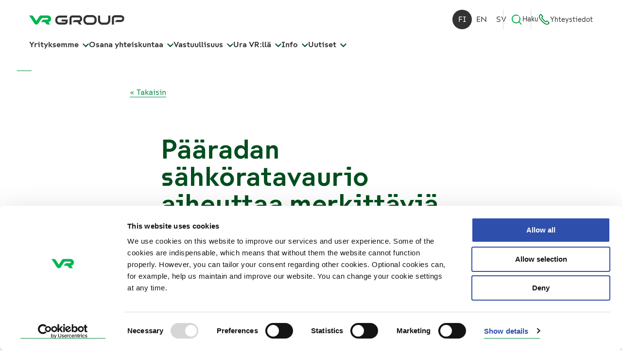

--- FILE ---
content_type: text/html; charset=utf-8
request_url: https://www.vrgroup.fi/fi/vrgroup/uutiset/paaradan-sahkoratavaurio-aiheuttaa-merkittavia-myohastymisia-matkustajille-perjantain-aikana-310320231444/
body_size: 13623
content:


<!DOCTYPE html>
<html lang="fi">
<head>
  <meta charset="utf-8"> 
  <meta name="viewport" content="width=device-width, initial-scale=1">  

  <title>Pääradan sähköratavaurio aiheuttaa merkittäviä myöhästymisiä matkustajille perjantain aikana | VR Group</title>
  <meta name="description" content="Tampereen ja Parkanon välinen sähköratavaurio vaikuttaa merkittävästi pääradan matkustajaliikenteeseen perjantain aikana. Kaikki Tampereen ja Parkanon väliset junat korvataan linja-autoilla. Korvaavat kuljetukset koskevat tuhansia matkustajia. Rataliikennekeskuksen mukaan sähköratavaurion korjaus kestää koko illan. ">
  
  <meta property="og:title" content="Pääradan sähköratavaurio aiheuttaa merkittäviä myöhästymisiä matkustajille perjantain..." />
<meta property="og:site_name" content="VR Group" />
<meta property="og:type" content="article" />
<meta property="og:image" content="https://vrgroup.studio.crasman.cloud/pub/SYSTEM/v2/img/news_placeholder_1.svg" />
<meta property="og:description" content="Tampereen ja Parkanon välinen sähköratavaurio vaikuttaa merkittävästi pääradan matkustajaliikenteeseen perjantain aikana. Kaikki Tampereen ja Parkanon väliset junat korvataan linja-autoilla...." />
<meta property="og:url" content="https://www.vrgroup.fi/fi/vrgroup/uutiset/paaradan-sahkoratavaurio-aiheuttaa-merkittavia-myohastymisia-matkustajille-perjantain-aikana-310320231444/" />
<meta property="article:published_time" content="2023-03-31T11:44:00Z" />

  
  
  
<script type="application/ld+json">
{
  "@context": "http://schema.org",
  "@type": "NewsArticle",
  "publisher": {
    "@type": "Organization",
    "name": "VR Group",
    "alternateName": "VR",
    "url": "https://www.vrgroup.fi",
    "logo": {
      "@type": "ImageObject",
      "url": "https://vrgroup.studio.crasman.cloud/pub/SYSTEM/v2/img/vr-group-logo.svg"
    },
    "address": {
      "@type": "PostalAddress",
      "addressLocality": "Helsinki, Finland",
      "postalCode": "00240",
      "streetAddress": "Radiokatu 3"
    },
    "telephone": "029 43 43"
  },
  "url": "https://www.vrgroup.fi/fi/vrgroup/uutiset/paaradan-sahkoratavaurio-aiheuttaa-merkittavia-myohastymisia-matkustajille-perjantain-aikana-310320231444/",
  "headline": "Pääradan sähköratavaurio aiheuttaa merkittäviä myöhästymisiä matkustajille perjantain aikana",
  "mainEntityOfPage": "https://www.vrgroup.fi/fi/vrgroup/uutiset/paaradan-sahkoratavaurio-aiheuttaa-merkittavia-myohastymisia-matkustajille-perjantain-aikana-310320231444/",
  "articleBody": "<p>Tampereen ja Parkanon välinen sähköratavaurio vaikuttaa perjantain aikana pääradan eli Helsingin ja Tampereen väliseen liikenteeseen sekä Tampereelta pohjoiseen kulkevaan liikenteeseen.</p>\n<p><em>”Junamatkustajille vika voi tarkoittaa pahimmassa tapauksessa useiden tuntien myöhästymisiä. Pyrimme korvaamaan kaikki junat linja-autoilla, mutta asiakkaat voivat joutua odottamaan korvaavaa linja-autokuljetusta pitkään, jopa tunteja. Olemme äärimmäisen pahoillamme ratavaurion aiheuttamasta haitasta asiakkaillemme”, </em>sanoo kaukoliikenteen johtaja <strong>Piia Tyynilä.</strong></p>\n<p>Tämän hetkisen tiedon mukaan VR liikennöi illan yöjunat normaalisti. Oman junan tilanne kannattaa tarkistaa <a href=\"https://www.vr.fi/junaliikenne-nyt\">täältä. </a></p>\n<p>Viestimme asiakkaillemme korvaavista kuljetuksista vr.fi:ssä ja VR Matkalla -sovelluksessa sekä sosiaalisen median kanavissamme. Myös junahenkilökunta ohjeistaa asiakkaita junissa ja asemilla.</p>\n<p>Myöhästyneestä junasta voi hakea korvausta vr.fi:n kautta, jos juna myöhästyi vähintään 60 minuuttia lipussa näkyvästä saapumisajasta. Ohjeet korvauksiin löytyvät <a href=\"https://www.vr.fi/korvaukset\">täältä.</a></p>\n<p> </p>",
  "image": "https://vrgroup.studio.crasman.cloud/pub/SYSTEM/v2/img/news_placeholder_1.svg",
  "author": "VR",
  "datePublished": "2023-03-31T11:44:00.000Z",
  "dateModified": "2023-03-31T11:44:00.000Z"
}
</script>
  
  <link rel="canonical" href="https://www.vrgroup.fi/fi/vrgroup/uutiset/paaradan-sahkoratavaurio-aiheuttaa-merkittavia-myohastymisia-matkustajille-perjantain-aikana-310320231444/">
  <link rel="alternate" hreflang="fi" href="https://www.vrgroup.fi/fi/vrgroup/uutiset/" /><link rel="alternate" hreflang="x-default" href="https://www.vrgroup.fi/fi/vrgroup/uutiset/" /><link rel="alternate" hreflang="en" href="https://www.vrgroup.fi/en/vrgroup/news/" /><link rel="alternate" hreflang="sv" href="https://www.vrgroup.fi/sv/vrgroup/nyheter/" />

  <link rel="shortcut icon" href="https://vrgroup.studio.crasman.cloud/pub/web/img/vr-group-favicon.png" />

  <link rel="stylesheet" href="https://www.vrgroup.fi/static/studio/pub/SYSTEM/v2/branches/master/css/vr-group.min.css?t=1769038478773">

  <link rel="preload" href="https://www.vrgroup.fi/static/studio/pub/SYSTEM/v2/fonts/SuisseIntl-Bold-WebM.woff" as="font">
  <link rel="preload" href="https://www.vrgroup.fi/static/studio/pub/SYSTEM/v2/fonts/SuisseIntl-SemiBold-WebM.woff" as="font">
  <link rel="preload" href="https://www.vrgroup.fi/static/studio/pub/SYSTEM/v2/fonts/SuisseIntl-Regular-WebM.woff" as="font">
  
  
  
  <meta name="google-site-verification" content="bpqHPQktSrzSToInzwKukhy6Shl6UQVHU1Uu-InMV_c" />
  
  
  <meta name="google-site-verification" content="M-iutMZPaLhMN71hPQZYowPYu_OE5kdIGSdIS9VC9nc" />
  <meta name="google-site-verification" content="d00Kkr3w9AR4VVr89mnxJgODd3SyGk9BydLigxcDYFU" />
  <meta name="google-site-verification" content="4_jUGQprxtCcDymjy35a6U9JwxUjTN4pMKa9AZBdM80" />
  <meta name="google-site-verification" content="z32RgDXkOJbN26iL_8WNDNYpBB8IW-fPL4Y-s8Tb6Qg" />
  <meta name="google-site-verification" content="BS5y80rR5d_KQuwypMcXHekDsiZe9RwNXZsB3tSj_fE" />
  <meta name="google-site-verification" content="S4YeZwNYkx27DBfOtXvczXfJ590D8ssbMEDWRbslvxw" />
  
  
  
    <!-- Google Tag Manager -->
        <script>(function(w,d,s,l,i){w[l]=w[l]||[];w[l].push({'gtm.start': 
        new Date().getTime(),event:'gtm.js'});var f=d.getElementsByTagName(s)[0],
        j=d.createElement(s),dl=l!='dataLayer'?'&l='+l:'';j.async=true;j.src= 
        'https://www.googletagmanager.com/gtm.js?id='+i+dl;f.parentNode.insertBefore(j,f);
        })(window,document,'script','dataLayer','GTM-K28QZDG');</script> 
        <!-- End Google Tag Manager -->
    <script>
      window.dataLayer = window.dataLayer || [];
    </script>
  
  
  
</head>
<body class="theme theme--wide">


<!-- Google Tag Manager (noscript) -->
        <noscript><iframe src="https://www.googletagmanager.com/ns.html?id=GTM-K28QZDG"
        height="0" width="0" style="display:none;visibility:hidden"></iframe></noscript>
        <!-- End Google Tag Manager (noscript) -->

  



<a name="top"></a>
<a class="skip-to-content js-skip-to-content" href="#main-content"><span>Siirry sisältöön</span></a>

<header id="header" class="header js-sticky-header">
  <div class="topbar">
    <div class="topbar__content">
      <div class="site-logo-wrapper">
        <a href="/fi/" aria-label="VR Group Etusivu">
          <img class="site-logo-positive" src="https://vrgroup.studio.crasman.cloud/pub/SYSTEM/v2/img/vr-group-logo.svg" alt="VR Group">
        </a>
      </div>
      <div class="topbar__actions">
        <nav class="language-navigation" aria-label="Valitse kieli, Välj språk, Select language">
 <a lang="fi" class="current" href="/fi/vrgroup/uutiset/" aria-label="Suomi" aria-current="true">fi</a><a lang="en" class="" href="/en/vrgroup/news/" aria-label="English" aria-current="false">en</a><a lang="sv" class="" href="/sv/vrgroup/nyheter/" aria-label="Svenska" aria-current="false">sv</a>
</nav>
        <button class="button-plain header__secondary-link navigation-search__toggle-button icon-search js-dropdown-toggle" aria-controls="site-search" aria-haspopup="true" aria-expanded="false" data-dropdown-group="navbar">
          <i class="icon icon-search" aria-hidden="true"><svg width="48px" height="48px" viewBox="0 0 48 48" version="1.1" xmlns="http://www.w3.org/2000/svg" xmlns:xlink="http://www.w3.org/1999/xlink">
    <g stroke="none" stroke-width="1" fill="none" fill-rule="evenodd">
        <polygon points="0 0 48 0 48 48 0 48"></polygon>
        <path d="M44.268,41.404 L36.065,33.201 C38.522,30.124 40,26.234 40,22 C40,17.757 38.516,13.859 36.05,10.778 L34.625,12.203 C33.849,12.98 33.645,14.187 34.187,15.143 C35.337,17.17 36,19.507 36,22 C36,29.719 29.72,36 22,36 C14.281,36 8,29.719 8,22 C8,14.28 14.281,8 22,8 C24.494,8 26.831,8.663 28.857,9.813 C29.813,10.355 31.02,10.152 31.797,9.374 L33.222,7.949 C30.141,5.484 26.244,4 22,4 C12.076,4 4,12.075 4,22 C4,31.925 12.076,40 22,40 C26.252,40 30.159,38.509 33.243,36.034 L43.207,46 L44.268,44.939 C45.245,43.963 45.245,42.38 44.268,41.404"  fill="#333333"></path>
    </g>
</svg></i> Haku 
        </button>
        
    <a href="/fi/vrgroup/haku/" class="header__secondary-link header__secondary-link--mobile"><i class="icon icon-search" aria-hidden="true"><svg width="48px" height="48px" viewBox="0 0 48 48" version="1.1" xmlns="http://www.w3.org/2000/svg" xmlns:xlink="http://www.w3.org/1999/xlink">
    <g stroke="none" stroke-width="1" fill="none" fill-rule="evenodd">
        <polygon points="0 0 48 0 48 48 0 48"></polygon>
        <path d="M44.268,41.404 L36.065,33.201 C38.522,30.124 40,26.234 40,22 C40,17.757 38.516,13.859 36.05,10.778 L34.625,12.203 C33.849,12.98 33.645,14.187 34.187,15.143 C35.337,17.17 36,19.507 36,22 C36,29.719 29.72,36 22,36 C14.281,36 8,29.719 8,22 C8,14.28 14.281,8 22,8 C24.494,8 26.831,8.663 28.857,9.813 C29.813,10.355 31.02,10.152 31.797,9.374 L33.222,7.949 C30.141,5.484 26.244,4 22,4 C12.076,4 4,12.075 4,22 C4,31.925 12.076,40 22,40 C26.252,40 30.159,38.509 33.243,36.034 L43.207,46 L44.268,44.939 C45.245,43.963 45.245,42.38 44.268,41.404"  fill="#333333"></path>
    </g>
</svg></i> Haku </a>
    <a href="/fi/vrgroup/info/" class="header__secondary-link"><i class="icon icon-contact" aria-hidden="true"><svg width="28" height="29" viewBox="0 0 28 29" fill="none" xmlns="http://www.w3.org/2000/svg">
<g>
<g>
<path d="M17.7922 20.2115C17.7922 20.2115 16.4906 20.0966 12.2691 15.7195C8.01934 11.3151 8.01934 10.084 8.01934 10.084L9.66606 7.95018C10.1074 7.41946 10.0735 6.65894 9.59815 6.16104L6.27642 2.71955C5.6596 2.0794 4.6014 2.1177 4.03552 2.79068L3.10747 3.8959C-0.0728012 7.51794 4.01288 14.0672 8.70972 18.9312C13.2651 23.653 19.9199 28.331 23.8358 25.371L25.0355 24.5503C25.7711 24.0469 25.8843 23.0293 25.2675 22.3946L21.9514 18.9586C21.4704 18.4607 20.6895 18.3786 20.1123 18.7671L17.7978 20.206L17.7922 20.2115Z" stroke="currentColor" stroke-width="2.25" stroke-linecap="round" stroke-linejoin="round"/>
</g>
</g>
</svg>
</i> Yhteystiedot</a>
      </div>
    </div>
  </div>
  
  <div class="bottombar">
    <div class="bottombar__content">
      <div class="site-logo-wrapper">
        <a href="/fi/" aria-label="VR Group Etusivu">
          <img class="site-logo-positive" src="https://vrgroup.studio.crasman.cloud/pub/SYSTEM/v2/img/vr-group-logo.svg" alt="VR Group">
        </a>
      </div>

       <nav class="main-navigation" aria-label="Päänavigaatio">
          <button class="main-navigation__btn js-dropdown-toggle" aria-haspopup="true" aria-controls="menugroup-page-f5oNiH_TQm2SsZ77_4R9cg" data-dropdown-group="navbar">
  Yrityksemme <i class="icon icon-chevron" aria-hidden="true"><svg xmlns="http://www.w3.org/2000/svg" width="13" height="8" viewBox="0 0 13 8">
    <g fill="none" fill-rule="evenodd" transform="translate(-644 -35)">
        <path fill="#000" fill-rule="nonzero" d="M11.473 0.096L6.5 4.981 1.528 0.096 0 1.6 6.5 8 13 1.6z" transform="translate(644 35)"/>
    </g>
</svg>
</i>
  </button>
  <button class="main-navigation__btn js-dropdown-toggle" aria-haspopup="true" aria-controls="menugroup-page-yn1SIh3IS0usKjlfaKjpwQ" data-dropdown-group="navbar">
  Osana yhteiskuntaa <i class="icon icon-chevron" aria-hidden="true"><svg xmlns="http://www.w3.org/2000/svg" width="13" height="8" viewBox="0 0 13 8">
    <g fill="none" fill-rule="evenodd" transform="translate(-644 -35)">
        <path fill="#000" fill-rule="nonzero" d="M11.473 0.096L6.5 4.981 1.528 0.096 0 1.6 6.5 8 13 1.6z" transform="translate(644 35)"/>
    </g>
</svg>
</i>
  </button>
  <button class="main-navigation__btn js-dropdown-toggle" aria-haspopup="true" aria-controls="menugroup-page-V6SxXp3vS_arJXU-Mnfgsg" data-dropdown-group="navbar">
  Vastuullisuus <i class="icon icon-chevron" aria-hidden="true"><svg xmlns="http://www.w3.org/2000/svg" width="13" height="8" viewBox="0 0 13 8">
    <g fill="none" fill-rule="evenodd" transform="translate(-644 -35)">
        <path fill="#000" fill-rule="nonzero" d="M11.473 0.096L6.5 4.981 1.528 0.096 0 1.6 6.5 8 13 1.6z" transform="translate(644 35)"/>
    </g>
</svg>
</i>
  </button>
  <button class="main-navigation__btn js-dropdown-toggle" aria-haspopup="true" aria-controls="menugroup-page-3Xqhw0cSTua_te87lYvLAg" data-dropdown-group="navbar">
  Ura VR:llä <i class="icon icon-chevron" aria-hidden="true"><svg xmlns="http://www.w3.org/2000/svg" width="13" height="8" viewBox="0 0 13 8">
    <g fill="none" fill-rule="evenodd" transform="translate(-644 -35)">
        <path fill="#000" fill-rule="nonzero" d="M11.473 0.096L6.5 4.981 1.528 0.096 0 1.6 6.5 8 13 1.6z" transform="translate(644 35)"/>
    </g>
</svg>
</i>
  </button>
  <button class="main-navigation__btn js-dropdown-toggle" aria-haspopup="true" aria-controls="menugroup-page-hgSGB0qYQOebo17B7LKwBQ" data-dropdown-group="navbar">
  Info <i class="icon icon-chevron" aria-hidden="true"><svg xmlns="http://www.w3.org/2000/svg" width="13" height="8" viewBox="0 0 13 8">
    <g fill="none" fill-rule="evenodd" transform="translate(-644 -35)">
        <path fill="#000" fill-rule="nonzero" d="M11.473 0.096L6.5 4.981 1.528 0.096 0 1.6 6.5 8 13 1.6z" transform="translate(644 35)"/>
    </g>
</svg>
</i>
  </button>
  <button class="main-navigation__btn js-dropdown-toggle" aria-haspopup="true" aria-controls="menugroup-page-A_En4Ra3QHGzXFhcz-RlkQ" data-dropdown-group="navbar">
  Uutiset <i class="icon icon-chevron" aria-hidden="true"><svg xmlns="http://www.w3.org/2000/svg" width="13" height="8" viewBox="0 0 13 8">
    <g fill="none" fill-rule="evenodd" transform="translate(-644 -35)">
        <path fill="#000" fill-rule="nonzero" d="M11.473 0.096L6.5 4.981 1.528 0.096 0 1.6 6.5 8 13 1.6z" transform="translate(644 35)"/>
    </g>
</svg>
</i>
  </button>

        <button class="mobile-menu-toggle button-plain js-dropdown-toggle" aria-controls="megamenu">
          <span class="mobile-menu-toggle__open-text">Valikko</span>
          <span class="mobile-menu-toggle__close-text">Sulje</span>
          <span class="mobile-menu-toggle__icon"></span>
         </button>
       </nav>
      </div>
    </div>
    
    <div class="megamenu__wrapper">
      <span class="js-back-to-opener" tabindex="-1"></span>
      <div class="megamenu" id="megamenu" tabindex="-1">
        <div class="container-fluid">
          <nav class="language-navigation" aria-label="Valitse kieli, Välj språk, Select language">
 <a lang="fi" class="current" href="/fi/vrgroup/uutiset/" aria-label="Suomi" aria-current="true">fi</a><a lang="en" class="" href="/en/vrgroup/news/" aria-label="English" aria-current="false">en</a><a lang="sv" class="" href="/sv/vrgroup/nyheter/" aria-label="Svenska" aria-current="false">sv</a>
</nav>
          <div class="megamenu__pages">
    <div class="megamenu__pagegroup" id="menugroup-page-f5oNiH_TQm2SsZ77_4R9cg" tabindex="-1">
      <div class="megamenu__pagegroup-info">
        <a href="&#x2F;fi&#x2F;vrgroup&#x2F;yrityksemme&#x2F;" class="megamenu__pagegroup-heading d-none d-lg-flex">Yrityksemme</a>
          <p class="megamenu__pagegroup-description">Me VR:llä vauhditamme tulevaisuuden vastuullista liikkumista, vankalla 160 vuoden kokemuksella. Olemme yhteisellä matkalla maailman parhaaksi.</p>
      </div>
      
      <div class="megamenu__item megamenu__item--level-1 d-lg-none js-toggle-wrapper">
        <a href="&#x2F;fi&#x2F;vrgroup&#x2F;yrityksemme&#x2F;" class="megamenu__item-link megamenu__item-link--level-1">Yrityksemme</a>
        <button class="megamenu__item-toggle js-dropdown-toggle" 
                aria-label="Yrityksemme Alavalikko" aria-haspopup="true" aria-expanded="false" 
                data-dropdown-group="dropdown-level-1"
                data-level= "1" 
                data-wrapper="parent"><i class="icon icon-chevron" aria-hidden="true"><svg xmlns="http://www.w3.org/2000/svg" width="13" height="8" viewBox="0 0 13 8">
    <g fill="none" fill-rule="evenodd" transform="translate(-644 -35)">
        <path fill="#000" fill-rule="nonzero" d="M11.473 0.096L6.5 4.981 1.528 0.096 0 1.6 6.5 8 13 1.6z" transform="translate(644 35)"/>
    </g>
</svg>
</i></button>
      </div>
      
            


<ul class="megamenu__childlist megamenu__childlist--level-2">
    <li class="megamenu__child megamenu__child--level-2">
        <div class="megamenu__item megamenu__item--level-2">
          <a class="megamenu__item-link  megamenu__item-link--level-2" href="&#x2F;fi&#x2F;vrgroup&#x2F;yrityksemme&#x2F;visio-strategia-ja-arvot&#x2F;">Visio, strategia ja arvot</a>
        </div>
      
    </li>
    <li class="megamenu__child megamenu__child--level-2">
      
       <div class="megamenu__item megamenu__item--level-2 js-toggle-wrapper">
          <a href="&#x2F;fi&#x2F;vrgroup&#x2F;yrityksemme&#x2F;hallinto&#x2F;" class="megamenu__item-link megamenu__item-link--level-2">Hallinto</a>
          <button class="megamenu__item-toggle js-dropdown-toggle" 
                  aria-label="Hallinto Alavalikko" aria-haspopup="true" aria-expanded="false" 
                  data-dropdown-group="dropdown-level-2"
                  data-level= "2" 
                  data-wrapper="parent"><i class="icon icon-chevron" aria-hidden="true"><svg xmlns="http://www.w3.org/2000/svg" width="13" height="8" viewBox="0 0 13 8">
    <g fill="none" fill-rule="evenodd" transform="translate(-644 -35)">
        <path fill="#000" fill-rule="nonzero" d="M11.473 0.096L6.5 4.981 1.528 0.096 0 1.6 6.5 8 13 1.6z" transform="translate(644 35)"/>
    </g>
</svg>
</i></button>
       </div>
             


<ul class="megamenu__childlist megamenu__childlist--level-3">
    <li class="megamenu__child megamenu__child--level-3">
        <div class="megamenu__item megamenu__item--level-3">
          <a class="megamenu__item-link  megamenu__item-link--level-3" href="&#x2F;fi&#x2F;vrgroup&#x2F;yrityksemme&#x2F;hallinto&#x2F;hallitus&#x2F;">Hallitus</a>
        </div>
      
    </li>
    <li class="megamenu__child megamenu__child--level-3">
        <div class="megamenu__item megamenu__item--level-3">
          <a class="megamenu__item-link  megamenu__item-link--level-3" href="&#x2F;fi&#x2F;vrgroup&#x2F;yrityksemme&#x2F;hallinto&#x2F;hallintoneuvosto&#x2F;">Hallintoneuvosto</a>
        </div>
      
    </li>
    <li class="megamenu__child megamenu__child--level-3">
        <div class="megamenu__item megamenu__item--level-3">
          <a class="megamenu__item-link  megamenu__item-link--level-3" href="&#x2F;fi&#x2F;vrgroup&#x2F;yrityksemme&#x2F;hallinto&#x2F;johtoryhma&#x2F;">Johtoryhmä</a>
        </div>
      
    </li>
    <li class="megamenu__child megamenu__child--level-3">
        <div class="megamenu__item megamenu__item--level-3">
          <a class="megamenu__item-link  megamenu__item-link--level-3" href="&#x2F;fi&#x2F;vrgroup&#x2F;yrityksemme&#x2F;hallinto&#x2F;riskienhallinta&#x2F;">Riskienhallinta</a>
        </div>
      
    </li>
    <li class="megamenu__child megamenu__child--level-3">
        <div class="megamenu__item megamenu__item--level-3">
          <a class="megamenu__item-link  megamenu__item-link--level-3" href="&#x2F;fi&#x2F;vrgroup&#x2F;yrityksemme&#x2F;hallinto&#x2F;sisapiirihallinto&#x2F;">Sisäpiirihallinto</a>
        </div>
      
    </li>
    <li class="megamenu__child megamenu__child--level-3">
        <div class="megamenu__item megamenu__item--level-3">
          <a class="megamenu__item-link  megamenu__item-link--level-3" href="&#x2F;fi&#x2F;vrgroup&#x2F;yrityksemme&#x2F;hallinto&#x2F;tilintarkastus&#x2F;">Tilintarkastus</a>
        </div>
      
    </li>
    <li class="megamenu__child megamenu__child--level-3">
        <div class="megamenu__item megamenu__item--level-3">
          <a class="megamenu__item-link  megamenu__item-link--level-3" href="&#x2F;fi&#x2F;vrgroup&#x2F;yrityksemme&#x2F;hallinto&#x2F;sisainen-tarkastus&#x2F;">Sisäinen tarkastus</a>
        </div>
      
    </li>
    <li class="megamenu__child megamenu__child--level-3">
        <div class="megamenu__item megamenu__item--level-3">
          <a class="megamenu__item-link  megamenu__item-link--level-3" href="&#x2F;fi&#x2F;vrgroup&#x2F;yrityksemme&#x2F;hallinto&#x2F;palkitseminen&#x2F;">Palkitseminen</a>
        </div>
      
    </li>
    <li class="megamenu__child megamenu__child--level-3">
        <div class="megamenu__item megamenu__item--level-3">
          <a class="megamenu__item-link  megamenu__item-link--level-3" href="&#x2F;fi&#x2F;vrgroup&#x2F;yrityksemme&#x2F;hallinto&#x2F;yhtiojarjestys&#x2F;">Yhtiöjärjestys </a>
        </div>
      
    </li>
</ul>

    </li>
    <li class="megamenu__child megamenu__child--level-2">
      
       <div class="megamenu__item megamenu__item--level-2 js-toggle-wrapper">
          <a href="&#x2F;fi&#x2F;vrgroup&#x2F;yrityksemme&#x2F;liiketoiminta&#x2F;" class="megamenu__item-link megamenu__item-link--level-2">Liiketoiminta</a>
          <button class="megamenu__item-toggle js-dropdown-toggle" 
                  aria-label="Liiketoiminta Alavalikko" aria-haspopup="true" aria-expanded="false" 
                  data-dropdown-group="dropdown-level-2"
                  data-level= "2" 
                  data-wrapper="parent"><i class="icon icon-chevron" aria-hidden="true"><svg xmlns="http://www.w3.org/2000/svg" width="13" height="8" viewBox="0 0 13 8">
    <g fill="none" fill-rule="evenodd" transform="translate(-644 -35)">
        <path fill="#000" fill-rule="nonzero" d="M11.473 0.096L6.5 4.981 1.528 0.096 0 1.6 6.5 8 13 1.6z" transform="translate(644 35)"/>
    </g>
</svg>
</i></button>
       </div>
             


<ul class="megamenu__childlist megamenu__childlist--level-3">
    <li class="megamenu__child megamenu__child--level-3">
        <div class="megamenu__item megamenu__item--level-3">
          <a class="megamenu__item-link  megamenu__item-link--level-3" href="&#x2F;fi&#x2F;vrgroup&#x2F;yrityksemme&#x2F;liiketoiminta&#x2F;vr-kaukoliikenne&#x2F;">VR Kaukoliikenne</a>
        </div>
      
    </li>
    <li class="megamenu__child megamenu__child--level-3">
        <div class="megamenu__item megamenu__item--level-3">
          <a class="megamenu__item-link  megamenu__item-link--level-3" href="&#x2F;fi&#x2F;vrgroup&#x2F;yrityksemme&#x2F;liiketoiminta&#x2F;vr-kaupunkiliikenne&#x2F;">VR Kaupunkiliikenne</a>
        </div>
      
    </li>
    <li class="megamenu__child megamenu__child--level-3">
        <div class="megamenu__item megamenu__item--level-3">
          <a class="megamenu__item-link  megamenu__item-link--level-3" href="&#x2F;fi&#x2F;vrgroup&#x2F;yrityksemme&#x2F;liiketoiminta&#x2F;vr-logistiikka&#x2F;">VR Logistiikka</a>
        </div>
      
    </li>
    <li class="megamenu__child megamenu__child--level-3">
        <div class="megamenu__item megamenu__item--level-3">
          <a class="megamenu__item-link  megamenu__item-link--level-3" href="&#x2F;fi&#x2F;vrgroup&#x2F;yrityksemme&#x2F;liiketoiminta&#x2F;vr-fleetcare&#x2F;">VR FleetCare</a>
        </div>
      
    </li>
    <li class="megamenu__child megamenu__child--level-3">
        <div class="megamenu__item megamenu__item--level-3">
          <a class="megamenu__item-link  megamenu__item-link--level-3" href="&#x2F;fi&#x2F;vrgroup&#x2F;yrityksemme&#x2F;liiketoiminta&#x2F;kiinteistot&#x2F;">Kiinteistöt</a>
        </div>
      
    </li>
</ul>

    </li>
    <li class="megamenu__child megamenu__child--level-2">
      
       <div class="megamenu__item megamenu__item--level-2 js-toggle-wrapper">
          <a href="&#x2F;fi&#x2F;vrgroup&#x2F;yrityksemme&#x2F;160-vuotta&#x2F;" class="megamenu__item-link megamenu__item-link--level-2">160 vuotta</a>
          <button class="megamenu__item-toggle js-dropdown-toggle" 
                  aria-label="160 vuotta Alavalikko" aria-haspopup="true" aria-expanded="false" 
                  data-dropdown-group="dropdown-level-2"
                  data-level= "2" 
                  data-wrapper="parent"><i class="icon icon-chevron" aria-hidden="true"><svg xmlns="http://www.w3.org/2000/svg" width="13" height="8" viewBox="0 0 13 8">
    <g fill="none" fill-rule="evenodd" transform="translate(-644 -35)">
        <path fill="#000" fill-rule="nonzero" d="M11.473 0.096L6.5 4.981 1.528 0.096 0 1.6 6.5 8 13 1.6z" transform="translate(644 35)"/>
    </g>
</svg>
</i></button>
       </div>
             


<ul class="megamenu__childlist megamenu__childlist--level-3">
    <li class="megamenu__child megamenu__child--level-3">
        <div class="megamenu__item megamenu__item--level-3">
          <a class="megamenu__item-link  megamenu__item-link--level-3" href="&#x2F;fi&#x2F;vrgroup&#x2F;yrityksemme&#x2F;160-vuotta&#x2F;tapahtumia-matkan-varrelta&#x2F;">Tapahtumia aikajanalla</a>
        </div>
      
    </li>
</ul>

    </li>
    <li class="megamenu__child megamenu__child--level-2">
      
       <div class="megamenu__item megamenu__item--level-2 js-toggle-wrapper">
          <a href="&#x2F;fi&#x2F;vrgroup&#x2F;yrityksemme&#x2F;vr-elakesaatio&#x2F;" class="megamenu__item-link megamenu__item-link--level-2">VR Eläkesäätiö</a>
          <button class="megamenu__item-toggle js-dropdown-toggle" 
                  aria-label="VR Eläkesäätiö Alavalikko" aria-haspopup="true" aria-expanded="false" 
                  data-dropdown-group="dropdown-level-2"
                  data-level= "2" 
                  data-wrapper="parent"><i class="icon icon-chevron" aria-hidden="true"><svg xmlns="http://www.w3.org/2000/svg" width="13" height="8" viewBox="0 0 13 8">
    <g fill="none" fill-rule="evenodd" transform="translate(-644 -35)">
        <path fill="#000" fill-rule="nonzero" d="M11.473 0.096L6.5 4.981 1.528 0.096 0 1.6 6.5 8 13 1.6z" transform="translate(644 35)"/>
    </g>
</svg>
</i></button>
       </div>
             


<ul class="megamenu__childlist megamenu__childlist--level-3">
    <li class="megamenu__child megamenu__child--level-3">
        <div class="megamenu__item megamenu__item--level-3">
          <a class="megamenu__item-link  megamenu__item-link--level-3" href="&#x2F;fi&#x2F;vrgroup&#x2F;yrityksemme&#x2F;vr-elakesaatio&#x2F;erityselakkeen-edellytykset&#x2F;">Erityseläkkeen edellytykset</a>
        </div>
      
    </li>
    <li class="megamenu__child megamenu__child--level-3">
        <div class="megamenu__item megamenu__item--level-3">
          <a class="megamenu__item-link  megamenu__item-link--level-3" href="&#x2F;fi&#x2F;vrgroup&#x2F;yrityksemme&#x2F;vr-elakesaatio&#x2F;kysy-lisaa-lisaelaketurvasta&#x2F;">Kysy lisää lisäeläketurvasta</a>
        </div>
      
    </li>
</ul>

    </li>
</ul>

    </div>
    <div class="megamenu__pagegroup" id="menugroup-page-yn1SIh3IS0usKjlfaKjpwQ" tabindex="-1">
      <div class="megamenu__pagegroup-info">
        <a href="&#x2F;fi&#x2F;vrgroup&#x2F;osana-yhteiskuntaa&#x2F;" class="megamenu__pagegroup-heading d-none d-lg-flex">Osana yhteiskuntaa</a>
          <p class="megamenu__pagegroup-description">Rakennamme VR:llä Suomeen asiakaslähtöistä ja kasvavaa raideliikennemarkkinaa, josta hyötyvät niin asiakkaat kuin koko yhteiskunta.</p>
      </div>
      
      <div class="megamenu__item megamenu__item--level-1 d-lg-none js-toggle-wrapper">
        <a href="&#x2F;fi&#x2F;vrgroup&#x2F;osana-yhteiskuntaa&#x2F;" class="megamenu__item-link megamenu__item-link--level-1">Osana yhteiskuntaa</a>
        <button class="megamenu__item-toggle js-dropdown-toggle" 
                aria-label="Osana yhteiskuntaa Alavalikko" aria-haspopup="true" aria-expanded="false" 
                data-dropdown-group="dropdown-level-1"
                data-level= "1" 
                data-wrapper="parent"><i class="icon icon-chevron" aria-hidden="true"><svg xmlns="http://www.w3.org/2000/svg" width="13" height="8" viewBox="0 0 13 8">
    <g fill="none" fill-rule="evenodd" transform="translate(-644 -35)">
        <path fill="#000" fill-rule="nonzero" d="M11.473 0.096L6.5 4.981 1.528 0.096 0 1.6 6.5 8 13 1.6z" transform="translate(644 35)"/>
    </g>
</svg>
</i></button>
      </div>
      
            


<ul class="megamenu__childlist megamenu__childlist--level-2">
    <li class="megamenu__child megamenu__child--level-2">
        <div class="megamenu__item megamenu__item--level-2">
          <a class="megamenu__item-link  megamenu__item-link--level-2" href="&#x2F;fi&#x2F;vrgroup&#x2F;osana-yhteiskuntaa&#x2F;rautatiealan-keskeiset-toimijat&#x2F;">Rautatiealan keskeiset toimijat</a>
        </div>
      
    </li>
    <li class="megamenu__child megamenu__child--level-2">
        <div class="megamenu__item megamenu__item--level-2">
          <a class="megamenu__item-link  megamenu__item-link--level-2" href="&#x2F;fi&#x2F;vrgroup&#x2F;osana-yhteiskuntaa&#x2F;suomen-rataverkko&#x2F;">Suomen rataverkko  </a>
        </div>
      
    </li>
    <li class="megamenu__child megamenu__child--level-2">
        <div class="megamenu__item megamenu__item--level-2">
          <a class="megamenu__item-link  megamenu__item-link--level-2" href="&#x2F;fi&#x2F;vrgroup&#x2F;osana-yhteiskuntaa&#x2F;suomen-raidemarkkina&#x2F;">Suomen raidemarkkina</a>
        </div>
      
    </li>
    <li class="megamenu__child megamenu__child--level-2">
        <div class="megamenu__item megamenu__item--level-2">
          <a class="megamenu__item-link  megamenu__item-link--level-2" href="&#x2F;fi&#x2F;vrgroup&#x2F;osana-yhteiskuntaa&#x2F;liikennesektorin-saantely&#x2F;">Liikennesektorin sääntely</a>
        </div>
      
    </li>
    <li class="megamenu__child megamenu__child--level-2">
        <div class="megamenu__item megamenu__item--level-2">
          <a class="megamenu__item-link  megamenu__item-link--level-2" href="&#x2F;fi&#x2F;vrgroup&#x2F;osana-yhteiskuntaa&#x2F;raideliikenteen-tulevaisuus&#x2F;">Raideliikenteen tulevaisuus</a>
        </div>
      
    </li>
    <li class="megamenu__child megamenu__child--level-2">
        <div class="megamenu__item megamenu__item--level-2">
          <a class="megamenu__item-link  megamenu__item-link--level-2" href="&#x2F;fi&#x2F;vrgroup&#x2F;osana-yhteiskuntaa&#x2F;toimintaymparisto-muutoksessa&#x2F;">Toimintaympäristö muutoksessa</a>
        </div>
      
    </li>
    <li class="megamenu__child megamenu__child--level-2">
        <div class="megamenu__item megamenu__item--level-2">
          <a class="megamenu__item-link  megamenu__item-link--level-2" href="&#x2F;fi&#x2F;vrgroup&#x2F;osana-yhteiskuntaa&#x2F;vr-huoltovarmuuden-turvaajana&#x2F;">VR huoltovarmuuden turvaajana</a>
        </div>
      
    </li>
    <li class="megamenu__child megamenu__child--level-2">
        <div class="megamenu__item megamenu__item--level-2">
          <a class="megamenu__item-link  megamenu__item-link--level-2" href="&#x2F;fi&#x2F;vrgroup&#x2F;osana-yhteiskuntaa&#x2F;raideliikennetta-tukevat-megatrendit&#x2F;">Raideliikennettä tukevat megatrendit</a>
        </div>
      
    </li>
    <li class="megamenu__child megamenu__child--level-2">
        <div class="megamenu__item megamenu__item--level-2">
          <a class="megamenu__item-link  megamenu__item-link--level-2" href="&#x2F;fi&#x2F;vrgroup&#x2F;osana-yhteiskuntaa&#x2F;sidosryhmat&#x2F;">Sidosryhmät</a>
        </div>
      
    </li>
    <li class="megamenu__child megamenu__child--level-2">
      
       <div class="megamenu__item megamenu__item--level-2 js-toggle-wrapper">
          <a href="&#x2F;fi&#x2F;vrgroup&#x2F;osana-yhteiskuntaa&#x2F;uusi-juna-wifi&#x2F;" class="megamenu__item-link megamenu__item-link--level-2">Uusi juna-wifi</a>
          <button class="megamenu__item-toggle js-dropdown-toggle" 
                  aria-label="Uusi juna-wifi Alavalikko" aria-haspopup="true" aria-expanded="false" 
                  data-dropdown-group="dropdown-level-2"
                  data-level= "2" 
                  data-wrapper="parent"><i class="icon icon-chevron" aria-hidden="true"><svg xmlns="http://www.w3.org/2000/svg" width="13" height="8" viewBox="0 0 13 8">
    <g fill="none" fill-rule="evenodd" transform="translate(-644 -35)">
        <path fill="#000" fill-rule="nonzero" d="M11.473 0.096L6.5 4.981 1.528 0.096 0 1.6 6.5 8 13 1.6z" transform="translate(644 35)"/>
    </g>
</svg>
</i></button>
       </div>
             


<ul class="megamenu__childlist megamenu__childlist--level-3">
    <li class="megamenu__child megamenu__child--level-3">
        <div class="megamenu__item megamenu__item--level-3">
          <a class="megamenu__item-link  megamenu__item-link--level-3" href="&#x2F;fi&#x2F;vrgroup&#x2F;osana-yhteiskuntaa&#x2F;uusi-juna-wifi&#x2F;kysymyksia-ja-vastauksia-juna-wifista&#x2F;">Kysymyksiä ja vastauksia juna-wifistä</a>
        </div>
      
    </li>
</ul>

    </li>
    <li class="megamenu__child megamenu__child--level-2">
      
       <div class="megamenu__item megamenu__item--level-2 js-toggle-wrapper">
          <a href="&#x2F;fi&#x2F;vrgroup&#x2F;osana-yhteiskuntaa&#x2F;vr-myy-kalustoa&#x2F;" class="megamenu__item-link megamenu__item-link--level-2">VR myy kalustoa</a>
          <button class="megamenu__item-toggle js-dropdown-toggle" 
                  aria-label="VR myy kalustoa Alavalikko" aria-haspopup="true" aria-expanded="false" 
                  data-dropdown-group="dropdown-level-2"
                  data-level= "2" 
                  data-wrapper="parent"><i class="icon icon-chevron" aria-hidden="true"><svg xmlns="http://www.w3.org/2000/svg" width="13" height="8" viewBox="0 0 13 8">
    <g fill="none" fill-rule="evenodd" transform="translate(-644 -35)">
        <path fill="#000" fill-rule="nonzero" d="M11.473 0.096L6.5 4.981 1.528 0.096 0 1.6 6.5 8 13 1.6z" transform="translate(644 35)"/>
    </g>
</svg>
</i></button>
       </div>
             


<ul class="megamenu__childlist megamenu__childlist--level-3">
    <li class="megamenu__child megamenu__child--level-3">
        <div class="megamenu__item megamenu__item--level-3">
          <a class="megamenu__item-link  megamenu__item-link--level-3" href="&#x2F;fi&#x2F;vrgroup&#x2F;osana-yhteiskuntaa&#x2F;vr-myy-kalustoa&#x2F;veturit-ja-tavaravaunut&#x2F;">Veturit ja tavaravaunut</a>
        </div>
      
    </li>
</ul>

    </li>
</ul>

    </div>
    <div class="megamenu__pagegroup" id="menugroup-page-V6SxXp3vS_arJXU-Mnfgsg" tabindex="-1">
      <div class="megamenu__pagegroup-info">
        <a href="&#x2F;fi&#x2F;vrgroup&#x2F;vastuullisuus-2&#x2F;" class="megamenu__pagegroup-heading d-none d-lg-flex">Vastuullisuus</a>
          <p class="megamenu__pagegroup-description">Vastuullisuusagendamme kokoaa yhteen VR:llä tapahtuvan työn ihmisten, ympäristön ja koko yhteiskunnan hyväksi. 
</p>
      </div>
      
      <div class="megamenu__item megamenu__item--level-1 d-lg-none js-toggle-wrapper">
        <a href="&#x2F;fi&#x2F;vrgroup&#x2F;vastuullisuus-2&#x2F;" class="megamenu__item-link megamenu__item-link--level-1">Vastuullisuus</a>
        <button class="megamenu__item-toggle js-dropdown-toggle" 
                aria-label="Vastuullisuus Alavalikko" aria-haspopup="true" aria-expanded="false" 
                data-dropdown-group="dropdown-level-1"
                data-level= "1" 
                data-wrapper="parent"><i class="icon icon-chevron" aria-hidden="true"><svg xmlns="http://www.w3.org/2000/svg" width="13" height="8" viewBox="0 0 13 8">
    <g fill="none" fill-rule="evenodd" transform="translate(-644 -35)">
        <path fill="#000" fill-rule="nonzero" d="M11.473 0.096L6.5 4.981 1.528 0.096 0 1.6 6.5 8 13 1.6z" transform="translate(644 35)"/>
    </g>
</svg>
</i></button>
      </div>
      
            


<ul class="megamenu__childlist megamenu__childlist--level-2">
    <li class="megamenu__child megamenu__child--level-2">
        <div class="megamenu__item megamenu__item--level-2">
          <a class="megamenu__item-link  megamenu__item-link--level-2" href="&#x2F;fi&#x2F;vrgroup&#x2F;vastuullisuus-2&#x2F;ymparisto&#x2F;">Ympäristö</a>
        </div>
      
    </li>
    <li class="megamenu__child megamenu__child--level-2">
        <div class="megamenu__item megamenu__item--level-2">
          <a class="megamenu__item-link  megamenu__item-link--level-2" href="&#x2F;fi&#x2F;vrgroup&#x2F;vastuullisuus-2&#x2F;turvallisuus&#x2F;">Turvallisuus</a>
        </div>
      
    </li>
    <li class="megamenu__child megamenu__child--level-2">
        <div class="megamenu__item megamenu__item--level-2">
          <a class="megamenu__item-link  megamenu__item-link--level-2" href="&#x2F;fi&#x2F;vrgroup&#x2F;vastuullisuus-2&#x2F;eettiset-periaatteet&#x2F;"> Eettiset periaatteet </a>
        </div>
      
    </li>
    <li class="megamenu__child megamenu__child--level-2">
        <div class="megamenu__item megamenu__item--level-2">
          <a class="megamenu__item-link  megamenu__item-link--level-2" href="&#x2F;fi&#x2F;vrgroup&#x2F;vastuullisuus-2&#x2F;ihmisoikeuspolitiikka&#x2F;">Ihmisoikeuspolitiikka</a>
        </div>
      
    </li>
</ul>

    </div>
    <div class="megamenu__pagegroup" id="menugroup-page-3Xqhw0cSTua_te87lYvLAg" tabindex="-1">
      <div class="megamenu__pagegroup-info">
        <a href="&#x2F;fi&#x2F;vrgroup&#x2F;tyopaikat&#x2F;" class="megamenu__pagegroup-heading d-none d-lg-flex">Ura VR:llä</a>
          <p class="megamenu__pagegroup-description">Ura uusille raiteille? Teemme VR:llä merkityksellistä työtä: vaikutamme joka päivä tuhansien ihmisten arkeen ja pidämme myös teollisuuden pyörät pyörimässä. </p>
      </div>
      
      <div class="megamenu__item megamenu__item--level-1 d-lg-none js-toggle-wrapper">
        <a href="&#x2F;fi&#x2F;vrgroup&#x2F;tyopaikat&#x2F;" class="megamenu__item-link megamenu__item-link--level-1">Ura VR:llä</a>
        <button class="megamenu__item-toggle js-dropdown-toggle" 
                aria-label="Ura VR:llä Alavalikko" aria-haspopup="true" aria-expanded="false" 
                data-dropdown-group="dropdown-level-1"
                data-level= "1" 
                data-wrapper="parent"><i class="icon icon-chevron" aria-hidden="true"><svg xmlns="http://www.w3.org/2000/svg" width="13" height="8" viewBox="0 0 13 8">
    <g fill="none" fill-rule="evenodd" transform="translate(-644 -35)">
        <path fill="#000" fill-rule="nonzero" d="M11.473 0.096L6.5 4.981 1.528 0.096 0 1.6 6.5 8 13 1.6z" transform="translate(644 35)"/>
    </g>
</svg>
</i></button>
      </div>
      
            


<ul class="megamenu__childlist megamenu__childlist--level-2">
    <li class="megamenu__child megamenu__child--level-2">
        <div class="megamenu__item megamenu__item--level-2">
          <a class="megamenu__item-link  megamenu__item-link--level-2" href="&#x2F;fi&#x2F;vrgroup&#x2F;tyopaikat&#x2F;monenlaisia-mahdollisuuksia&#x2F;">Tutustu uramahdollisuuksiimme</a>
        </div>
      
    </li>
    <li class="megamenu__child megamenu__child--level-2">
        <div class="megamenu__item megamenu__item--level-2">
          <a class="megamenu__item-link  megamenu__item-link--level-2" href="&#x2F;fi&#x2F;vrgroup&#x2F;tyopaikat&#x2F;merkityksellista-tyota&#x2F;">VR työnantajana</a>
        </div>
      
    </li>
    <li class="megamenu__child megamenu__child--level-2">
        <div class="megamenu__item megamenu__item--level-2">
          <a class="megamenu__item-link  megamenu__item-link--level-2" href="&#x2F;fi&#x2F;vrgroup&#x2F;tyopaikat&#x2F;uratarinoita&#x2F;">Uratarinoita</a>
        </div>
      
    </li>
    <li class="megamenu__child megamenu__child--level-2">
        <div class="megamenu__item megamenu__item--level-2">
          <a class="megamenu__item-link  megamenu__item-link--level-2" href="&#x2F;fi&#x2F;vrgroup&#x2F;tyopaikat&#x2F;usein-kysytyt-kysymykset&#x2F;">Usein kysytyt kysymykset</a>
        </div>
      
    </li>
    <li class="megamenu__child megamenu__child--level-2">
        <div class="megamenu__item megamenu__item--level-2">
          <a class="megamenu__item-link  megamenu__item-link--level-2" href="&#x2F;fi&#x2F;vrgroup&#x2F;tyopaikat&#x2F;avoimet-tyopaikat-vr-lla&#x2F;">Avoimet työpaikat VR:llä</a>
        </div>
      
    </li>
</ul>

    </div>
    <div class="megamenu__pagegroup" id="menugroup-page-hgSGB0qYQOebo17B7LKwBQ" tabindex="-1">
      <div class="megamenu__pagegroup-info">
        <a href="&#x2F;fi&#x2F;vrgroup&#x2F;info&#x2F;" class="megamenu__pagegroup-heading d-none d-lg-flex">Info</a>
          <p class="megamenu__pagegroup-description">Kuinka voimme auttaa? Täältä löydät keskeistä infoa, kuten yhteystietomme. Pääkonttorimme sijaitsee Isolla Pajalla Pasilassa. 
</p>
      </div>
      
      <div class="megamenu__item megamenu__item--level-1 d-lg-none js-toggle-wrapper">
        <a href="&#x2F;fi&#x2F;vrgroup&#x2F;info&#x2F;" class="megamenu__item-link megamenu__item-link--level-1">Info</a>
        <button class="megamenu__item-toggle js-dropdown-toggle" 
                aria-label="Info Alavalikko" aria-haspopup="true" aria-expanded="false" 
                data-dropdown-group="dropdown-level-1"
                data-level= "1" 
                data-wrapper="parent"><i class="icon icon-chevron" aria-hidden="true"><svg xmlns="http://www.w3.org/2000/svg" width="13" height="8" viewBox="0 0 13 8">
    <g fill="none" fill-rule="evenodd" transform="translate(-644 -35)">
        <path fill="#000" fill-rule="nonzero" d="M11.473 0.096L6.5 4.981 1.528 0.096 0 1.6 6.5 8 13 1.6z" transform="translate(644 35)"/>
    </g>
</svg>
</i></button>
      </div>
      
            


<ul class="megamenu__childlist megamenu__childlist--level-2">
    <li class="megamenu__child megamenu__child--level-2">
      
       <div class="megamenu__item megamenu__item--level-2 js-toggle-wrapper">
          <a href="&#x2F;fi&#x2F;vrgroup&#x2F;info&#x2F;sijoittajalle&#x2F;" class="megamenu__item-link megamenu__item-link--level-2">Sijoittajalle</a>
          <button class="megamenu__item-toggle js-dropdown-toggle" 
                  aria-label="Sijoittajalle Alavalikko" aria-haspopup="true" aria-expanded="false" 
                  data-dropdown-group="dropdown-level-2"
                  data-level= "2" 
                  data-wrapper="parent"><i class="icon icon-chevron" aria-hidden="true"><svg xmlns="http://www.w3.org/2000/svg" width="13" height="8" viewBox="0 0 13 8">
    <g fill="none" fill-rule="evenodd" transform="translate(-644 -35)">
        <path fill="#000" fill-rule="nonzero" d="M11.473 0.096L6.5 4.981 1.528 0.096 0 1.6 6.5 8 13 1.6z" transform="translate(644 35)"/>
    </g>
</svg>
</i></button>
       </div>
             


<ul class="megamenu__childlist megamenu__childlist--level-3">
    <li class="megamenu__child megamenu__child--level-3">
        <div class="megamenu__item megamenu__item--level-3">
          <a class="megamenu__item-link  megamenu__item-link--level-3" href="&#x2F;fi&#x2F;vrgroup&#x2F;info&#x2F;sijoittajalle&#x2F;toimitusjohtajan-katsaus&#x2F;">Toimitusjohtajan katsaus</a>
        </div>
      
    </li>
    <li class="megamenu__child megamenu__child--level-3">
        <div class="megamenu__item megamenu__item--level-3">
          <a class="megamenu__item-link  megamenu__item-link--level-3" href="&#x2F;fi&#x2F;vrgroup&#x2F;info&#x2F;sijoittajalle&#x2F;avainluvut&#x2F;">Avainluvut</a>
        </div>
      
    </li>
    <li class="megamenu__child megamenu__child--level-3">
        <div class="megamenu__item megamenu__item--level-3">
          <a class="megamenu__item-link  megamenu__item-link--level-3" href="&#x2F;fi&#x2F;vrgroup&#x2F;info&#x2F;sijoittajalle&#x2F;nakymat&#x2F;">Näkymät</a>
        </div>
      
    </li>
    <li class="megamenu__child megamenu__child--level-3">
        <div class="megamenu__item megamenu__item--level-3">
          <a class="megamenu__item-link  megamenu__item-link--level-3" href="&#x2F;fi&#x2F;vrgroup&#x2F;info&#x2F;sijoittajalle&#x2F;julkaisut&#x2F;">Julkaisut</a>
        </div>
      
    </li>
    <li class="megamenu__child megamenu__child--level-3">
        <div class="megamenu__item megamenu__item--level-3">
          <a class="megamenu__item-link  megamenu__item-link--level-3" href="&#x2F;fi&#x2F;vrgroup&#x2F;info&#x2F;sijoittajalle&#x2F;taloudellinen-tiedottaminen&#x2F;">Taloudellinen tiedottaminen</a>
        </div>
      
    </li>
    <li class="megamenu__child megamenu__child--level-3">
        <div class="megamenu__item megamenu__item--level-3">
          <a class="megamenu__item-link  megamenu__item-link--level-3" href="&#x2F;fi&#x2F;vrgroup&#x2F;info&#x2F;sijoittajalle&#x2F;rahoitus&#x2F;">Rahoitus</a>
        </div>
      
    </li>
    <li class="megamenu__child megamenu__child--level-3">
        <div class="megamenu__item megamenu__item--level-3">
          <a class="megamenu__item-link  megamenu__item-link--level-3" href="&#x2F;fi&#x2F;vrgroup&#x2F;info&#x2F;sijoittajalle&#x2F;hallinnointi&#x2F;">Hallinnointi</a>
        </div>
      
    </li>
    <li class="megamenu__child megamenu__child--level-3">
        <div class="megamenu__item megamenu__item--level-3">
          <a class="megamenu__item-link  megamenu__item-link--level-3" href="&#x2F;fi&#x2F;vrgroup&#x2F;info&#x2F;sijoittajalle&#x2F;strategia&#x2F;">Strategia</a>
        </div>
      
    </li>
</ul>

    </li>
    <li class="megamenu__child megamenu__child--level-2">
        <div class="megamenu__item megamenu__item--level-2">
          <a class="megamenu__item-link  megamenu__item-link--level-2" href="&#x2F;fi&#x2F;vrgroup&#x2F;info&#x2F;medialle&#x2F;">Medialle</a>
        </div>
      
    </li>
    <li class="megamenu__child megamenu__child--level-2">
        <div class="megamenu__item megamenu__item--level-2">
          <a class="megamenu__item-link  megamenu__item-link--level-2" href="&#x2F;fi&#x2F;vrgroup&#x2F;info&#x2F;julkaisut&#x2F;">Julkaisut</a>
        </div>
      
    </li>
    <li class="megamenu__child megamenu__child--level-2">
        <div class="megamenu__item megamenu__item--level-2">
          <a class="megamenu__item-link  megamenu__item-link--level-2" href="&#x2F;fi&#x2F;vrgroup&#x2F;info&#x2F;kuvausluvat&#x2F;">Kuvausluvat</a>
        </div>
      
    </li>
    <li class="megamenu__child megamenu__child--level-2">
        <div class="megamenu__item megamenu__item--level-2">
          <a class="megamenu__item-link  megamenu__item-link--level-2" href="&#x2F;fi&#x2F;vrgroup&#x2F;info&#x2F;sosiaalinen-media&#x2F;">Sosiaalinen media</a>
        </div>
      
    </li>
    <li class="megamenu__child megamenu__child--level-2">
        <div class="megamenu__item megamenu__item--level-2">
          <a class="megamenu__item-link  megamenu__item-link--level-2" href="&#x2F;fi&#x2F;vrgroup&#x2F;info&#x2F;kuvapankki&#x2F;">Kuvapankki</a>
        </div>
      
    </li>
    <li class="megamenu__child megamenu__child--level-2">
        <div class="megamenu__item megamenu__item--level-2">
          <a class="megamenu__item-link  megamenu__item-link--level-2" href="&#x2F;fi&#x2F;vrgroup&#x2F;info&#x2F;laskutusohjeet&#x2F;">Laskutusohjeet</a>
        </div>
      
    </li>
    <li class="megamenu__child megamenu__child--level-2">
        <div class="megamenu__item megamenu__item--level-2">
          <a class="megamenu__item-link  megamenu__item-link--level-2" href="&#x2F;fi&#x2F;vrgroup&#x2F;info&#x2F;hankinta&#x2F;">Hankinta</a>
        </div>
      
    </li>
    <li class="megamenu__child megamenu__child--level-2">
        <div class="megamenu__item megamenu__item--level-2">
          <a class="megamenu__item-link  megamenu__item-link--level-2" href="&#x2F;fi&#x2F;vrgroup&#x2F;info&#x2F;junaliikenteen-tunnusluvut&#x2F;">Junaliikenteen tunnusluvut </a>
        </div>
      
    </li>
    <li class="megamenu__child megamenu__child--level-2">
      
       <div class="megamenu__item megamenu__item--level-2 js-toggle-wrapper">
          <a href="&#x2F;fi&#x2F;vrgroup&#x2F;info&#x2F;tietosuoja&#x2F;" class="megamenu__item-link megamenu__item-link--level-2">Tietosuoja</a>
          <button class="megamenu__item-toggle js-dropdown-toggle" 
                  aria-label="Tietosuoja Alavalikko" aria-haspopup="true" aria-expanded="false" 
                  data-dropdown-group="dropdown-level-2"
                  data-level= "2" 
                  data-wrapper="parent"><i class="icon icon-chevron" aria-hidden="true"><svg xmlns="http://www.w3.org/2000/svg" width="13" height="8" viewBox="0 0 13 8">
    <g fill="none" fill-rule="evenodd" transform="translate(-644 -35)">
        <path fill="#000" fill-rule="nonzero" d="M11.473 0.096L6.5 4.981 1.528 0.096 0 1.6 6.5 8 13 1.6z" transform="translate(644 35)"/>
    </g>
</svg>
</i></button>
       </div>
             


<ul class="megamenu__childlist megamenu__childlist--level-3">
    <li class="megamenu__child megamenu__child--level-3">
        <div class="megamenu__item megamenu__item--level-3">
          <a class="megamenu__item-link  megamenu__item-link--level-3" href="&#x2F;fi&#x2F;vrgroup&#x2F;info&#x2F;tietosuoja&#x2F;usein-kysyttya-tietosuojasta&#x2F;">Usein kysyttyä tietosuojasta</a>
        </div>
      
    </li>
    <li class="megamenu__child megamenu__child--level-3">
        <div class="megamenu__item megamenu__item--level-3">
          <a class="megamenu__item-link  megamenu__item-link--level-3" href="&#x2F;fi&#x2F;vrgroup&#x2F;info&#x2F;tietosuoja&#x2F;tietoa-evasteista&#x2F;">Tietoa evästeistä </a>
        </div>
      
    </li>
</ul>

    </li>
</ul>

    </div>
    <div class="megamenu__pagegroup" id="menugroup-page-A_En4Ra3QHGzXFhcz-RlkQ" tabindex="-1">
      <div class="megamenu__pagegroup-info">
        <a href="&#x2F;fi&#x2F;vrgroup&#x2F;uutiset&#x2F;" class="megamenu__pagegroup-heading d-none d-lg-flex">Uutiset</a>
          <p class="megamenu__pagegroup-description">Tutustu VR:n tuoreimpiiin media- ja pörssitiedotteisiin sekä uutisiin. </p>
      </div>
      
      <div class="megamenu__item megamenu__item--level-1 d-lg-none js-toggle-wrapper">
        <a href="&#x2F;fi&#x2F;vrgroup&#x2F;uutiset&#x2F;" class="megamenu__item-link megamenu__item-link--level-1">Uutiset</a>
        <button class="megamenu__item-toggle js-dropdown-toggle" 
                aria-label="Uutiset Alavalikko" aria-haspopup="true" aria-expanded="false" 
                data-dropdown-group="dropdown-level-1"
                data-level= "1" 
                data-wrapper="parent"></button>
      </div>
      
      
    </div>
</div>
      


 
          
          <div class="navigation-search">
  <div class="navigation-search-form-wrapper" id="site-search">
    <div class="navigation-search__close-wrapper">
      <button class="navigation-search__close js-dropdown-closer button-plain"><i class="icon icon-close-no-bg" aria-hidden="true"><svg width="14" height="25" viewBox="0 0 14 25" fill="none" xmlns="http://www.w3.org/2000/svg">
<path fill-rule="evenodd" clip-rule="evenodd" d="M13.0002 7.87691L11.7916 6.66833L7.00016 11.4598L2.20873 6.66833L1.00016 7.87691L5.79159 12.6683L1.00016 17.4598L2.20873 18.6683L7.00016 13.8769L11.7916 18.6683L13.0002 17.4598L8.20873 12.6683L13.0002 7.87691Z" fill="#333333"/>
</svg>
</i> Sulje</button>
    </div>
    <form method="GET" action="/fi/vrgroup/haku/" role="search" class="search-form">
      <label for="header-search-field">Hae sivustolta</label>
      <div class="search-form__row">
        <input type="text" name="search" value="" class="search-form__input" id="header-search-field" aria-label="Hakusana" placeholder="Hakusana" autocomplete="off">
        <button type="submit" class="btn-tertiary submit search-form__submit">Hae <i class="icon icon-search" aria-hidden="true"><svg width="48px" height="48px" viewBox="0 0 48 48" version="1.1" xmlns="http://www.w3.org/2000/svg" xmlns:xlink="http://www.w3.org/1999/xlink">
    <g stroke="none" stroke-width="1" fill="none" fill-rule="evenodd">
        <polygon points="0 0 48 0 48 48 0 48"></polygon>
        <path d="M44.268,41.404 L36.065,33.201 C38.522,30.124 40,26.234 40,22 C40,17.757 38.516,13.859 36.05,10.778 L34.625,12.203 C33.849,12.98 33.645,14.187 34.187,15.143 C35.337,17.17 36,19.507 36,22 C36,29.719 29.72,36 22,36 C14.281,36 8,29.719 8,22 C8,14.28 14.281,8 22,8 C24.494,8 26.831,8.663 28.857,9.813 C29.813,10.355 31.02,10.152 31.797,9.374 L33.222,7.949 C30.141,5.484 26.244,4 22,4 C12.076,4 4,12.075 4,22 C4,31.925 12.076,40 22,40 C26.252,40 30.159,38.509 33.243,36.034 L43.207,46 L44.268,44.939 C45.245,43.963 45.245,42.38 44.268,41.404"  fill="#333333"></path>
    </g>
</svg></i></button>
      </div>
    </form>
  </div>
</div>
          <div class="megamenu__secondary-content">
            
    <a href="/fi/vrgroup/haku/" class="header__secondary-link header__secondary-link--mobile"><i class="icon icon-search" aria-hidden="true"><svg width="48px" height="48px" viewBox="0 0 48 48" version="1.1" xmlns="http://www.w3.org/2000/svg" xmlns:xlink="http://www.w3.org/1999/xlink">
    <g stroke="none" stroke-width="1" fill="none" fill-rule="evenodd">
        <polygon points="0 0 48 0 48 48 0 48"></polygon>
        <path d="M44.268,41.404 L36.065,33.201 C38.522,30.124 40,26.234 40,22 C40,17.757 38.516,13.859 36.05,10.778 L34.625,12.203 C33.849,12.98 33.645,14.187 34.187,15.143 C35.337,17.17 36,19.507 36,22 C36,29.719 29.72,36 22,36 C14.281,36 8,29.719 8,22 C8,14.28 14.281,8 22,8 C24.494,8 26.831,8.663 28.857,9.813 C29.813,10.355 31.02,10.152 31.797,9.374 L33.222,7.949 C30.141,5.484 26.244,4 22,4 C12.076,4 4,12.075 4,22 C4,31.925 12.076,40 22,40 C26.252,40 30.159,38.509 33.243,36.034 L43.207,46 L44.268,44.939 C45.245,43.963 45.245,42.38 44.268,41.404"  fill="#333333"></path>
    </g>
</svg></i> Haku </a>
    <a href="/fi/vrgroup/info/" class="header__secondary-link"><i class="icon icon-contact" aria-hidden="true"><svg width="28" height="29" viewBox="0 0 28 29" fill="none" xmlns="http://www.w3.org/2000/svg">
<g>
<g>
<path d="M17.7922 20.2115C17.7922 20.2115 16.4906 20.0966 12.2691 15.7195C8.01934 11.3151 8.01934 10.084 8.01934 10.084L9.66606 7.95018C10.1074 7.41946 10.0735 6.65894 9.59815 6.16104L6.27642 2.71955C5.6596 2.0794 4.6014 2.1177 4.03552 2.79068L3.10747 3.8959C-0.0728012 7.51794 4.01288 14.0672 8.70972 18.9312C13.2651 23.653 19.9199 28.331 23.8358 25.371L25.0355 24.5503C25.7711 24.0469 25.8843 23.0293 25.2675 22.3946L21.9514 18.9586C21.4704 18.4607 20.6895 18.3786 20.1123 18.7671L17.7978 20.206L17.7922 20.2115Z" stroke="currentColor" stroke-width="2.25" stroke-linecap="round" stroke-linejoin="round"/>
</g>
</g>
</svg>
</i> Yhteystiedot</a>
          </div>
         </div>
      </div>
      <span class="js-back-to-opener" tabindex="-1"></span>
    </div>
</header>

<div class="fixed-buttons">
<div class="some-buttons">
  
  
</div>
</div>









  <main class="content">
    <div class="container container--wide m-auto">
      <a name="main-content"></a>
      <div class="row">
        <div class="col-12 px-0">
          
  

<article class="container newsarticle-page">  
  <div class="row">
    <div class="col-12 col-lg-10">
      <div class="back-button-container">
        <a href="javascript:history.back()" class="back-button">&#171; Takaisin</a>
      </div>
    </div>
  </div>
    
    
  

    <div class="row justify-content-center pt-5">
      <div class="col-lg-10">
          <h1>Pääradan sähköratavaurio aiheuttaa merkittäviä myöhästymisiä matkustajille perjantain aikana</h1>

            <div class="news-article-info">
              <div>
                <span class="date">31. maaliskuuta 2023</span>

                <span class="type"><a href="&#x2F;fi&#x2F;vrgroup&#x2F;uutiset&#x2F;?type=mediatiedotteet">Mediatiedotteet</a></span>

              </div>
              
              <details class="dropdown share js-share"
         data-title="Pääradan sähköratavaurio aiheuttaa merkittäviä myöhästymisiä matkustajille perjantain aikana"data-url="www.vrgroup.fi&#x2F;fi&#x2F;vrgroup&#x2F;uutiset&#x2F;paaradan-sahkoratavaurio-aiheuttaa-merkittavia-myohastymisia-matkustajille-perjantain-aikana-310320231444&#x2F;"data-text="Tampereen ja Parkanon välinen sähköratavaurio vaikuttaa merkittävästi pääradan matkustajaliikenteeseen perjantain aikana. Kaikki Tampereen ja Parkanon väliset junat korvataan linja-autoilla. Korvaavat kuljetukset koskevat tuhansia matkustajia. Rataliikennekeskuksen mukaan sähköratavaurion korjaus kestää koko illan. "
         >
  <summary><i class="icon icon-share-3" aria-hidden="true"><svg width="24" height="24" viewBox="0 0 24 24" fill="none" xmlns="http://www.w3.org/2000/svg">
<path d="M24 11.17L12.83 0V7.32C9.48 7.5 6.36 8.88 3.97 11.27C1.41 13.83 0 17.23 0 20.85V23.68L1.36 21.2C3.49 17.32 7.56 14.92 11.98 14.92C12.26 14.92 12.54 14.92 12.82 14.95V22.35L23.99 11.18L24 11.17ZM11.98 12.84C8.77 12.84 5.68 13.93 3.2 15.88C5.07 11.95 9.04 9.38 13.55 9.38H14.9V5.02L21.06 11.18L14.9 17.34V13.11L13.71 12.96C13.13 12.89 12.55 12.85 11.97 12.85L11.98 12.84Z" fill="#00A14A"/>
</svg>
</i>Jaa</summary>
  <div class="content">
        <button 
                 
                 
                 onclick="navigator.clipboard.writeText(&#39;www.vrgroup.fi&#x2F;fi&#x2F;vrgroup&#x2F;uutiset&#x2F;paaradan-sahkoratavaurio-aiheuttaa-merkittavia-myohastymisia-matkustajille-perjantain-aikana-310320231444&#x2F;&#39;)"
                 ><i class="icon icon-link-2" aria-hidden="true"><svg width="24" height="24" viewBox="0 0 24 24" fill="none" xmlns="http://www.w3.org/2000/svg">
<path d="M9 17H7C5.67392 17 4.40215 16.4732 3.46447 15.5355C2.52678 14.5979 2 13.3261 2 12C2 10.6739 2.52678 9.40215 3.46447 8.46447C4.40215 7.52678 5.67392 7 7 7H9M15 7H17C18.3261 7 19.5979 7.52678 20.5355 8.46447C21.4732 9.40215 22 10.6739 22 12C22 13.3261 21.4732 14.5979 20.5355 15.5355C19.5979 16.4732 18.3261 17 17 17H15M8 12H16" stroke="#00A149" stroke-width="2" stroke-linecap="round" stroke-linejoin="round"/>
</svg>
</i>Kopioi linkki</button>
              <a href="/cdn-cgi/l/email-protection#[base64]"><i class="icon icon-mail" aria-hidden="true"><svg width="24" height="24" viewBox="0 0 24 24" fill="none" xmlns="http://www.w3.org/2000/svg">
<path d="M22 7L13.03 12.7C12.7213 12.8934 12.3643 12.996 12 12.996C11.6357 12.996 11.2787 12.8934 10.97 12.7L2 7M4 4H20C21.1046 4 22 4.89543 22 6V18C22 19.1046 21.1046 20 20 20H4C2.89543 20 2 19.1046 2 18V6C2 4.89543 2.89543 4 4 4Z" stroke="#00A149" stroke-width="2" stroke-linecap="round" stroke-linejoin="round"/>
</svg>
</i>Sähköposti</a>
              <button 
                 
                 
                 onclick="window.open(&#39;https:&#x2F;&#x2F;api.whatsapp.com&#x2F;send&#x2F;?text=www.vrgroup.fi&#x2F;fi&#x2F;vrgroup&#x2F;uutiset&#x2F;paaradan-sahkoratavaurio-aiheuttaa-merkittavia-myohastymisia-matkustajille-perjantain-aikana-310320231444&#x2F;&#39;,&#39;sharePopup&#39;,&#39;height=420,width=550&#39;)"
                 ><i class="icon icon-whatsapp" aria-hidden="true"><svg width="24" height="24" viewBox="0 0 24 24" fill="none" xmlns="http://www.w3.org/2000/svg">
<g clip-path="url(#clip0_2901_2818)">
<path fill-rule="evenodd" clip-rule="evenodd" d="M0.42497 11.6995C0.42497 5.24837 5.71308 0 12.213 0C18.7125 0 24 5.24837 24 11.6995C24 18.1499 18.7125 23.3977 12.2131 23.3976C10.2638 23.3976 8.33774 22.917 6.63358 22.0065L0.406035 23.9854C0.375021 23.9953 0.343229 24 0.311671 24C0.229307 24 0.148657 23.9673 0.0892028 23.9066C0.00683906 23.8228 -0.0212129 23.6996 0.0165014 23.5883L2.04115 17.6159C0.98336 15.8284 0.42497 13.786 0.42497 11.6995ZM7.07516 19.4289C8.60228 20.431 10.3788 20.9606 12.213 20.9606C17.361 20.9606 21.5491 16.8061 21.549 11.6995C21.549 6.59222 17.3608 2.43709 12.213 2.43709C7.06449 2.43709 2.87586 6.59222 2.87586 11.6995C2.87586 13.6625 3.49059 15.5399 4.6535 17.1289C4.7135 17.2108 4.72978 17.3169 4.69721 17.413L3.69014 20.3841L6.80976 19.3925C6.84069 19.3827 6.87249 19.3778 6.9042 19.3778C6.9642 19.3778 7.02381 19.3951 7.07516 19.4289ZM17.6999 13.7623C17.7335 13.7787 17.754 13.7888 17.7585 13.7909L17.7587 13.791C17.9878 13.901 18.1687 13.9879 18.2738 14.1605C18.4271 14.4145 18.3663 15.1142 18.1358 15.7547C17.8432 16.5678 16.5569 17.2343 15.9715 17.2862L15.8857 17.2944C15.7503 17.3077 15.5969 17.3228 15.4052 17.3228H15.4051C14.949 17.3228 14.1466 17.2445 12.4522 16.5677C10.6922 15.8646 8.95598 14.3573 7.56328 12.3234C7.55923 12.3174 7.55539 12.3118 7.55176 12.3065C7.53383 12.2802 7.52108 12.2616 7.51356 12.2515C7.1499 11.7722 6.30289 10.512 6.30289 9.17725C6.30289 7.69423 7.01276 6.85096 7.43237 6.58641C7.82806 6.33698 8.72299 6.21917 8.88733 6.21223C8.9848 6.20812 8.99509 6.20698 9.00541 6.20667C9.00938 6.20654 9.01335 6.20654 9.02229 6.20654C9.36913 6.20654 9.61871 6.41701 9.80759 6.86904C9.82645 6.914 9.88334 7.0509 9.9595 7.23415C10.2006 7.81436 10.6349 8.85924 10.6663 8.92213C10.7167 9.02102 10.8727 9.32725 10.6901 9.69013L10.6509 9.76891L10.6506 9.76936C10.5759 9.92081 10.5114 10.0516 10.3666 10.2201C10.3201 10.2738 10.2727 10.3309 10.2254 10.3878L10.2252 10.3881C10.1253 10.5083 10.0222 10.6324 9.92697 10.7267C9.8944 10.7593 9.83128 10.8226 9.82442 10.8477C9.82466 10.8477 9.82583 10.8693 9.85372 10.9169C10.0491 11.2475 11.4737 13.2081 13.3506 14.0234C13.4326 14.059 13.7034 14.1705 13.7191 14.1705C13.7365 14.1705 13.7657 14.1414 13.787 14.117C13.9505 13.9322 14.4796 13.3137 14.6544 13.054C14.809 12.8227 15.0074 12.7049 15.2437 12.7049C15.3883 12.7049 15.5243 12.7494 15.6512 12.795C15.932 12.8961 17.3864 13.6087 17.6999 13.7623Z" fill="#00A149"/>
</g>
<defs>
<clipPath id="clip0_2901_2818">
<rect width="24" height="24" fill="white"/>
</clipPath>
</defs>
</svg>
</i>WhatsApp</button>
              <button 
                 
                 
                 onclick="window.open(&#39;http:&#x2F;&#x2F;www.facebook.com&#x2F;share.php?u=www.vrgroup.fi&#x2F;fi&#x2F;vrgroup&#x2F;uutiset&#x2F;paaradan-sahkoratavaurio-aiheuttaa-merkittavia-myohastymisia-matkustajille-perjantain-aikana-310320231444&#x2F;&amp;title=Pääradan sähköratavaurio aiheuttaa merkittäviä myöhästymisiä matkustajille perjantain aikana&#39;,&#39;sharePopup&#39;,&#39;height=420,width=550&#39;)"
                 ><i class="icon icon-facebook-2" aria-hidden="true"><svg width="24" height="24" viewBox="0 0 24 24" fill="none" xmlns="http://www.w3.org/2000/svg">
<path d="M9.45139 23.3332H13.5204V11.9063H16.3591L16.6579 8.08415H13.5117V5.90712C13.5117 5.00085 13.6698 4.64622 14.452 4.64622H16.6579V0.666504H13.8368C10.8136 0.666504 9.45139 2.16382 9.45139 5.02055V8.0743H7.33337V11.9457H9.45139V23.3233V23.3332Z" fill="#00A149"/>
</svg>
</i>Facebook</button>
              <button 
                 
                 
                 onclick="window.open(&#39;https:&#x2F;&#x2F;twitter.com&#x2F;intent&#x2F;tweet?text=www.vrgroup.fi&#x2F;fi&#x2F;vrgroup&#x2F;uutiset&#x2F;paaradan-sahkoratavaurio-aiheuttaa-merkittavia-myohastymisia-matkustajille-perjantain-aikana-310320231444&#x2F;&#39;,&#39;sharePopup&#39;,&#39;height=420,width=550&#39;)"
                 ><i class="icon icon-x" aria-hidden="true"><svg width="24" height="24" viewBox="0 0 24 24" fill="none" xmlns="http://www.w3.org/2000/svg">
<path d="M17.7497 2.6665H20.8179L14.1165 10.5729L22 21.3332H15.8288L10.9917 14.8088L5.46371 21.3332H2.39113L9.55758 12.8748L2 2.6665H8.32768L12.6953 8.62997L17.7497 2.6665ZM16.6719 19.4396H18.3711L7.402 4.46138H5.57671L16.6719 19.4396Z" fill="#00A149"/>
</svg>
</i>X-viestipalvelu</button>
              <button 
                 
                 
                 onclick="window.open(&#39;https:&#x2F;&#x2F;www.linkedin.com&#x2F;sharing&#x2F;share-offsite&#x2F;?url=www.vrgroup.fi&#x2F;fi&#x2F;vrgroup&#x2F;uutiset&#x2F;paaradan-sahkoratavaurio-aiheuttaa-merkittavia-myohastymisia-matkustajille-perjantain-aikana-310320231444&#x2F;&#39;,&#39;sharePopup&#39;,&#39;height=420,width=550&#39;)"
                 ><i class="icon icon-linkedin-2" aria-hidden="true"><svg width="24" height="24" viewBox="0 0 24 24" fill="none" xmlns="http://www.w3.org/2000/svg">
<path fill-rule="evenodd" clip-rule="evenodd" d="M5.6129 6.59577C6.87495 6.59577 7.89242 5.56906 7.89242 4.29789C7.89242 3.02672 6.87495 2 5.6129 2C4.35084 2 3.33337 3.02672 3.33337 4.29789C3.33337 5.56906 4.35084 6.59577 5.6129 6.59577ZM7.55974 8.21875H3.70509V20.6567H7.55974V8.21875ZM16.0617 11.3478C14.5159 11.3478 13.7137 12.3843 13.7137 14.1346V20.6567H10.0155V8.21875H13.7137V9.89083C13.7137 9.89083 14.8192 7.8374 17.4607 7.8374C20.1022 7.8374 21.9904 9.45081 21.9904 12.7852V20.6665H18.1553V14.1346C18.1553 12.3452 17.4803 11.3478 16.0617 11.3478Z" fill="#00A149"/>
</svg>
</i>LinkedIn</button>
        </div>
</details>

            </div>

          <div class="ingress">  
            Tampereen ja Parkanon välinen sähköratavaurio vaikuttaa merkittävästi pääradan matkustajaliikenteeseen perjantain aikana. Kaikki Tampereen ja Parkanon väliset junat korvataan linja-autoilla. Korvaavat kuljetukset koskevat tuhansia matkustajia. Rataliikennekeskuksen mukaan sähköratavaurion korjaus kestää koko illan. 
          </div>
        
          <section class="content-block content-text py-0">
            <p>Tampereen ja Parkanon välinen sähköratavaurio vaikuttaa perjantain aikana pääradan eli Helsingin ja Tampereen väliseen liikenteeseen sekä Tampereelta pohjoiseen kulkevaan liikenteeseen.</p>
<p><em>”Junamatkustajille vika voi tarkoittaa pahimmassa tapauksessa useiden tuntien myöhästymisiä. Pyrimme korvaamaan kaikki junat linja-autoilla, mutta asiakkaat voivat joutua odottamaan korvaavaa linja-autokuljetusta pitkään, jopa tunteja. Olemme äärimmäisen pahoillamme ratavaurion aiheuttamasta haitasta asiakkaillemme”, </em>sanoo kaukoliikenteen johtaja <strong>Piia Tyynilä.</strong></p>
<p>Tämän hetkisen tiedon mukaan VR liikennöi illan yöjunat normaalisti. Oman junan tilanne kannattaa tarkistaa <a href="https://www.vr.fi/junaliikenne-nyt">täältä. </a></p>
<p>Viestimme asiakkaillemme korvaavista kuljetuksista vr.fi:ssä ja VR Matkalla -sovelluksessa sekä sosiaalisen median kanavissamme. Myös junahenkilökunta ohjeistaa asiakkaita junissa ja asemilla.</p>
<p>Myöhästyneestä junasta voi hakea korvausta vr.fi:n kautta, jos juna myöhästyi vähintään 60 minuuttia lipussa näkyvästä saapumisajasta. Ohjeet korvauksiin löytyvät <a href="https://www.vr.fi/korvaukset">täältä.</a></p>
<p> </p>
            
            
          </section>


        
      </div>
    </div>
    
  
    
</article>

<div class="container">
  <div class="row justify-content-center">
    <div class="col-lg-10">
    <hr>
      
  <div class="container container--wide">

  <div id="embedded-pressroom-subscription"
    data-publisher="69819374" 
    data-language="fi">
      <iframe 
        style="height:800px;width:100%;"
        scrolling="no" 
        src="https://www.sttinfo.fi/embedded/pressroom/69819374/widget/e?widget=true&amp;language=fi&amp;subscribe=%26lang%3Dfi%26selectType%3Dtrue" 
        id="embedded-pressroom-subscription-iframe" 
        title="Tilaa tiedotteemme sähköpostiisi">
      </iframe>
  </div>  


</div>





    </div>
  </div>
</div>



        </div>
      </div>
    </div>
  </main>


<a class="scroll-top" id="scroll-top" href="#top" aria-label="Takaisin ylös"><div class="arrow"><i class="icon icon-chevron" aria-hidden="true"><svg xmlns="http://www.w3.org/2000/svg" width="13" height="8" viewBox="0 0 13 8">
    <g fill="none" fill-rule="evenodd" transform="translate(-644 -35)">
        <path fill="#000" fill-rule="nonzero" d="M11.473 0.096L6.5 4.981 1.528 0.096 0 1.6 6.5 8 13 1.6z" transform="translate(644 35)"/>
    </g>
</svg>
</i></div></a>

<footer>

<div class="container">
  <div class="row">
    <div class="footer-column col-12 col-md-4">
  <p><strong>VR-Yhtymä Oyj </strong></p>
<p>Puh. 029 4343 <br>PL 488, 00096 VR <br>Radiokatu 3, 00240 Helsinki<br>Sähkö­posti­osoitteet muotoa<br><a href="/cdn-cgi/l/email-protection" class="__cf_email__" data-cfemail="056071706b6c686c2b76706e706b6c686c4573772b636c">[email&#160;protected]</a></p>
</div>
<div class="footer-column col-12 col-md-4">
  <div class="semi-bold-headline">Pikalinkit</div>
  <div class="quicklink">
    <a href="https:&#x2F;&#x2F;www.vr.fi&#x2F;" target="_blank">VR Kaukoliikenne</a>
  </div>
  <div class="quicklink">
    <a href="https:&#x2F;&#x2F;logistics.vr.fi&#x2F;fi&#x2F;" target="_blank">VR Logistiikka</a>
  </div>
  <div class="quicklink">
    <a href="&#x2F;fi&#x2F;vr-fleetcare&#x2F;" target="_blank">VR FleetCare</a>
  </div>
  <div class="quicklink">
    <a href="https:&#x2F;&#x2F;www.vrsverige.com&#x2F;" target="_blank">VR Kaupunkiliikenne Ruotsi </a>
  </div>
  <div class="quicklink">
    <a href="https:&#x2F;&#x2F;vrresa.se&#x2F;en" target="_blank">VR Kaukoliikenne Ruotsi </a>
  </div>
  <div class="quicklink">
    <a href="https:&#x2F;&#x2F;2024.vrgroupraportti.fi&#x2F;" target="_blank">Vuosiraportti 2024</a>
  </div>
  <div class="quicklink">
    <a href="https:&#x2F;&#x2F;report.whistleb.com&#x2F;fi&#x2F;vrgroup" target="_blank">Whistleblowing-kanava</a>
  </div>
</div>
<div class="footer-column footer-assets col-12 col-md-4">
<div class="some-buttons">
  <div class="semi-bold-headline">Seuraa meitä</div>
    <a class="svg" href="https:&#x2F;&#x2F;www.linkedin.com&#x2F;company&#x2F;vrgroup&#x2F;" target="_blank" title="Seuraa meitä Linkedinissä"><svg aria-hidden="true" focusable="false" data-prefix="fab" data-icon="linkedin-in" class="svg-inline--fa fa-linkedin-in fa-w-14" role="img" xmlns="http://www.w3.org/2000/svg" viewBox="0 0 448 512"><path fill="currentColor" d="M100.28 448H7.4V148.9h92.88zM53.79 108.1C24.09 108.1 0 83.5 0 53.8a53.79 53.79 0 0 1 107.58 0c0 29.7-24.1 54.3-53.79 54.3zM447.9 448h-92.68V302.4c0-34.7-.7-79.2-48.29-79.2-48.29 0-55.69 37.7-55.69 76.7V448h-92.78V148.9h89.08v40.8h1.3c12.4-23.5 42.69-48.3 87.88-48.3 94 0 111.28 61.9 111.28 142.3V448z"></path></svg></a>
    <a class="svg" href="https:&#x2F;&#x2F;fi-fi.facebook.com&#x2F;VRmatkalla&#x2F;" target="_blank" title="Seuraa meitä Facebookissa"><svg width="40" height="40" viewBox="0 0 40 40" fill="none" xmlns="http://www.w3.org/2000/svg">
<path d="M13.447 20.9128H16.485V33.5484C16.485 33.7979 16.6851 34 16.932 34H22.083C22.33 34 22.53 33.7979 22.53 33.5484V20.9723H26.0225C26.2496 20.9723 26.4406 20.8002 26.4665 20.5723L26.997 15.9205C27.0115 15.7925 26.9714 15.6643 26.8866 15.5683C26.8018 15.4722 26.6804 15.4172 26.553 15.4172H22.5302V12.5012C22.5302 11.6222 22.9987 11.1765 23.9228 11.1765C24.0545 11.1765 26.553 11.1765 26.553 11.1765C26.7999 11.1765 27 10.9742 27 10.7249V6.45495C27 6.20548 26.7999 6.00334 26.553 6.00334H22.9282C22.9026 6.00208 22.8458 6 22.7621 6C22.1332 6 19.947 6.12474 18.2201 7.72977C16.3067 9.5084 16.5727 11.638 16.6363 12.0073V15.4171H13.447C13.2001 15.4171 13 15.6193 13 15.8687V20.4611C13 20.7106 13.2001 20.9128 13.447 20.9128Z" fill="white"/>
</svg>
</a>
    <a class="svg" href="https:&#x2F;&#x2F;www.instagram.com&#x2F;vrmatkalla&#x2F;?hl=fi" target="_blank" title="Seuraa meitä instagramissa"><svg width="40" height="40" viewBox="0 0 40 40" fill="none" xmlns="http://www.w3.org/2000/svg">
<path d="M20.0031 12.8212C16.0303 12.8212 12.8259 16.0263 12.8259 20C12.8259 23.9737 16.0303 27.1788 20.0031 27.1788C23.9759 27.1788 27.1804 23.9737 27.1804 20C27.1804 16.0263 23.9759 12.8212 20.0031 12.8212ZM20.0031 24.6672C17.4358 24.6672 15.337 22.5741 15.337 20C15.337 17.4259 17.4296 15.3328 20.0031 15.3328C22.5767 15.3328 24.6693 17.4259 24.6693 20C24.6693 22.5741 22.5704 24.6672 20.0031 24.6672ZM29.148 12.5275C29.148 13.4584 28.3984 14.2019 27.474 14.2019C26.5432 14.2019 25.7999 13.4522 25.7999 12.5275C25.7999 11.6028 26.5495 10.8531 27.474 10.8531C28.3984 10.8531 29.148 11.6028 29.148 12.5275ZM33.9016 14.2269C33.7954 11.9839 33.2832 9.9971 31.6404 8.36015C30.0038 6.7232 28.0174 6.21087 25.7749 6.0984C23.4637 5.9672 16.5363 5.9672 14.2251 6.0984C11.9888 6.20462 10.0025 6.71695 8.35962 8.3539C6.71679 9.99085 6.21082 11.9777 6.09838 14.2207C5.96721 16.5324 5.96721 23.4613 6.09838 25.7731C6.20457 28.0161 6.71679 30.0029 8.35962 31.6399C10.0025 33.2768 11.9826 33.7891 14.2251 33.9016C16.5363 34.0328 23.4637 34.0328 25.7749 33.9016C28.0174 33.7954 30.0038 33.2831 31.6404 31.6399C33.277 30.0029 33.7892 28.0161 33.9016 25.7731C34.0328 23.4613 34.0328 16.5387 33.9016 14.2269ZM30.9158 28.2535C30.4286 29.4781 29.4853 30.4215 28.2548 30.9151C26.412 31.6461 22.0395 31.4774 20.0031 31.4774C17.9668 31.4774 13.588 31.6399 11.7515 30.9151C10.5272 30.4278 9.58394 29.4843 9.09046 28.2535C8.35962 26.4104 8.52828 22.0368 8.52828 20C8.52828 17.9632 8.36587 13.5834 9.09046 11.7465C9.57769 10.5219 10.5209 9.57849 11.7515 9.0849C13.5942 8.3539 17.9668 8.52259 20.0031 8.52259C22.0395 8.52259 26.4183 8.36015 28.2548 9.0849C29.4791 9.57224 30.4223 10.5157 30.9158 11.7465C31.6466 13.5896 31.478 17.9632 31.478 20C31.478 22.0368 31.6466 26.4166 30.9158 28.2535Z" fill="white"/>
</svg>
</a>
    <a class="svg" href="https:&#x2F;&#x2F;www.tiktok.com&#x2F;@vrmatkalla" target="_blank" title="Seuraa meitä tiktokissa"><svg width="40" height="40" viewBox="0 0 40 40" fill="none" xmlns="http://www.w3.org/2000/svg">
<path d="M30.6191 13.3253C29.2441 13.0369 27.999 12.3255 27.0653 11.2948C26.1316 10.2641 25.5582 8.96792 25.4285 7.59527V7H20.6854V25.4548C20.6825 26.2718 20.4185 27.0674 19.9306 27.7297C19.4427 28.3921 18.7554 28.8879 17.9652 29.1475C17.175 29.4071 16.3218 29.4175 15.5253 29.1771C14.7288 28.9368 14.0292 28.4578 13.5247 27.8075C13.0123 27.1464 12.7281 26.3424 12.7133 25.5122C12.6984 24.682 12.9537 23.8687 13.442 23.1903C13.9304 22.5119 14.6264 22.0037 15.4293 21.7393C16.2321 21.4749 17.1 21.4681 17.907 21.7198V16.9954C16.1074 16.7515 14.2749 17.0652 12.666 17.8926C11.0571 18.72 9.75229 20.0198 8.93397 21.6101C8.11565 23.2004 7.8248 25.0016 8.10211 26.762C8.37942 28.5223 9.21101 30.1536 10.4806 31.4278C11.6913 32.6423 13.2436 33.4755 14.9396 33.8212C16.6355 34.1668 18.398 34.0091 20.0021 33.3683C21.6062 32.7275 22.9791 31.6325 23.9456 30.2233C24.9121 28.814 25.4284 27.1544 25.4285 25.4561V16.0263C27.3454 17.3698 29.6437 18.0902 32 18.0861V13.4657C31.536 13.4662 31.0731 13.4192 30.6191 13.3253Z" fill="white"/>
</svg>
</a>
  
</div>  
  <div class="text-md-right privacy-policy">
    <div><a href="&#x2F;fi&#x2F;vrgroup&#x2F;info&#x2F;tietosuoja&#x2F;">Tietosuojaseloste</a></div>
    <div><a href="&#x2F;fi&#x2F;vrgroup&#x2F;info&#x2F;tietosuoja&#x2F;tietoa-evasteista&#x2F;">Evästeseloste</a></div>
    <div><a href="&#x2F;fi&#x2F;vrgroup&#x2F;info&#x2F;saavutettavuuseloste&#x2F;">Saavutettavuusseloste</a></div>
    <div>&copy; 2026 VR Group</div>
  </div>
</div>
  </div>
</div>
</footer>

  

  

  <script data-cfasync="false" src="/cdn-cgi/scripts/5c5dd728/cloudflare-static/email-decode.min.js"></script><script async src="https://www.vrgroup.fi/static/studio/pub/SYSTEM/v2/branches/master/js/vr-group.min.js?t=1769038478773"></script>
 
</body>
</html><!-- mXLUJcze5GJH7Pg -->


--- FILE ---
content_type: application/javascript; charset=UTF-8
request_url: https://www.sttinfo.fi/public/841.c24b0c86e83247825e4c.js
body_size: 772
content:
"use strict";(self.webpackChunkpressroom=self.webpackChunkpressroom||[]).push([[841],{17841:(t,e,a)=>{a.r(e),a.d(e,{i18n:()=>s});const n=()=>{};let i=!1;const l=[];function o(t){let e;return function(t,e,a){if(null==t)return e(void 0),n;const l=function(t){var e=i;try{return i=!0,t()}finally{i=e}}((()=>t.subscribe(e,a)));return l.unsubscribe?()=>l.unsubscribe():l}(t,(t=>e=t))(),e}globalThis.altchaPlugins=globalThis.altchaPlugins||[],globalThis.altchaI18n=globalThis.altchaI18n||{get:t=>o(globalThis.altchaI18n.store)[t],set:(t,e)=>{Object.assign(o(globalThis.altchaI18n.store),{[t]:e}),globalThis.altchaI18n.store.set(o(globalThis.altchaI18n.store))},store:function(t,e=n){let a=null;const i=new Set;function o(e){if(function(t,e){return t!=t?e==e:t!==e||null!==t&&"object"==typeof t||"function"==typeof t}(t,e)&&(t=e,a)){const e=!l.length;for(const e of i)e[1](),l.push(e,t);if(e){for(let t=0;t<l.length;t+=2)l[t][0](l[t+1]);l.length=0}}}function s(e){o(e(t))}return{set:o,update:s,subscribe:function(l,r=n){const u=[l,r];return i.add(u),1===i.size&&(a=e(o,s)||n),l(t),()=>{i.delete(u),0===i.size&&a&&(a(),a=null)}}}}({})};const s={ariaLinkLabel:"Vieraile sivulla Altcha.org",enterCode:"Syötä koodi",enterCodeAria:"Kirjoita kuulemasi koodi. Paina välilyöntiä toistaaksesi äänen.",error:"Varmennus epäonnistui. Yritä myöhemmin uudelleen.",expired:"Varmennus vanhentui. Yritä uudelleen.",verificationRequired:"Vahvistus vaaditaan!",footer:'Suojattu <a href="https://altcha.org/" target="_blank" aria-label="Vieraile sivulla Altcha.org">ALTCHA</a>:lla',getAudioChallenge:"Hae äänitehtävä",label:"En ole robotti",loading:"Ladataan...",reload:"Lataa uudelleen",verify:"Vahvista",verified:"Vahvistettu",verifying:"Vahvistetaan...",waitAlert:"Vahvistetaan... odota hetki."};globalThis.altchaI18n.set("fi",s)}}]);

--- FILE ---
content_type: text/javascript;charset=utf-8
request_url: https://www.vrgroup.fi/static/studio/pub/SYSTEM/v2/branches/master/hashed/2.4a19b37d.chunk.js
body_size: 54
content:
(window.webpackJsonp=window.webpackJsonp||[]).push([[2],{RMUW:function(t,e,n){"use strict";n.r(e),n.d(e,"init",(function(){return o}));var o=function(){var t=Array.from(document.getElementsByTagName("iframe")),e=["youtube","vimeo","dreambroker"];t.length&&(null===t||void 0===t||t.forEach((function(t){(function(t){var n=!1;return e.forEach((function(e){t.includes(e)&&(n=!0)})),n})(t.src)&&function(t){t.setAttribute("data-cookieblock-src",t.src),t.setAttribute("src",""),t.setAttribute("data-cookieconsent","marketing, statistics, preferences");var e=t.closest(".js-video-element");e?e.classList.add("cookieconsent-optin-marketing","cookieconsent-optin-statistics","cookieconsent-optin-preferences"):t.classList.add("cookieconsent-optin-marketing","cookieconsent-optin-statistics","cookieconsent-optin-preferences")}(t)})))}}}]);
//# sourceMappingURL=2.4a19b37d.chunk.js.map